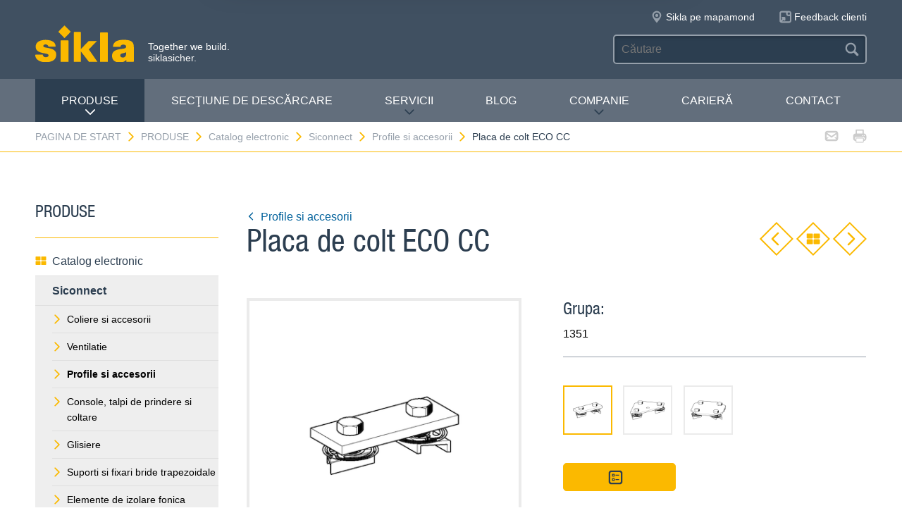

--- FILE ---
content_type: text/html; charset=utf-8
request_url: https://www.sikla.ro/pagina-de-start-134387/produse-134413/catalog-electronic-134389/siconnect-84178/profile-si-accesorii-84180/placa-de-colt-eco-cc-382432
body_size: 8040
content:
<!DOCTYPE html>
<!--[if IE 9 ]><html class="ie9" lang="de"> <![endif]-->
<!--[if !(IE)]><!--><html lang="de"> <!--<![endif]-->
<head>
  <title>Placa de colt ECO CC | Sikla</title>  <!-- Meta -->
  <meta charset="utf-8">
  <meta http-equiv="X-UA-Compatible" content="IE=Edge">
  <meta name="viewport" content="width=device-width, initial-scale=1, user-scalable=no">
  <!-- Styles -->
  <link rel="stylesheet" href="/fast/599/style.css">
  <link rel="shortcut icon" href="/fast/599/favicon.ico">

  <!-- Slider -->
  <link rel="stylesheet" href="/fast/599/swiper.css">

    <link rel="stylesheet" href="/fast/599/awesomplete_sikla.css">

  <script>
    // Picture element HTML5 shiv
    document.createElement( "picture" );
  </script>
  <script src="/fast/599/picturefill.min.js" async></script>
  <!-- Matomo -->
  <script>
    var _paq = window._paq = window._paq || [];
    /* tracker methods like "setCustomDimension" should be called before "trackPageView" */
    _paq.push(['trackPageView']);
    _paq.push(['enableLinkTracking']);
    (function() {
      var u="//matomo.sikla.com/";
      _paq.push(['setTrackerUrl', u+'matomo.php']);
      _paq.push(['setSiteId', '37']);
      var d=document, g=d.createElement('script'), s=d.getElementsByTagName('script')[0];
      g.async=true; g.src=u+'matomo.js'; s.parentNode.insertBefore(g,s);
    })();
  </script>
  <!-- End Matomo Code -->
  
  <!-- Matomo Tag Manager -->
  <script>
    var _mtm = window._mtm = window._mtm || [];
    _mtm.push({'mtm.startTime': (new Date().getTime()), 'event': 'mtm.Start'});
    (function() {
      var d=document, g=d.createElement('script'), s=d.getElementsByTagName('script')[0];
      g.async=true; g.src='https://matomo.sikla.com/js/container_S0oxfmuP.js'; s.parentNode.insertBefore(g,s);
    })();
  </script>
  <!-- End Matomo Tag Manager -->

  <script src="/fast/599/awesomplete_sikla.js"></script>
</head><body>
    <!-- Start Mobile Navigation -->
<div class="nav-overlay">
  <header class="nav-overlay__header">
        <i class="icon icon--cross--yellow js-nav-toggle"></i>
  </header>
  <nav>
    <ul class="nav-overlay__main bx-top-xs">
      <li class="nav-overlay__main__item"><a class="nav-overlay__link link--alt link--block" href="/pagina-de-start-134387">PAGINA DE START</a></li>
                  <li class="nav-overlay__main__item">
              <a class="nav-overlay__link link--alt link--block js-drop" href="/pagina-de-start-134387/produse-134413"><i class="nav-overlay__link__icon icon icon--arrow--dark"></i>PRODUSE</a>
              <ul class="nav-overlay__sub">
                <li class="nav-overlay__sub__item">
                  <a class="nav-overlay__link link--alt link--block js-drop" href="/pagina-de-start-134387/produse-134413/catalog-electronic-134389"><i class="nav-overlay__link__icon icon icon--arrow--dark"></i><i class="icon icon--overview"></i>Catalog electronic</a>
                  <div class="nav-overlay__lowest">
                    <div class="grid grid--gutter">
                                          <div class="column column--1-2-l">
                        <a class="catalog-link catalog-link--light" href="/pagina-de-start-134387/produse-134413/catalog-electronic-134389/siconnect-84178">
                          <img src="/fast/602/siconnect.jpg" alt="" class="catalog-link__img">
                          <div class="catalog-link__content">
                            <div class="catalog-link__title">Siconnect</div>
                            <small class="catalog-link__desc">Un sortiment amplu de produse pentru constructia de cladiri</small>
                          </div>
                        </a>
                      </div>
                                          <div class="column column--1-2-l">
                        <a class="catalog-link catalog-link--light" href="/pagina-de-start-134387/produse-134413/catalog-electronic-134389/simetrix-390842">
                          <img src="/fast/602/simetrix_01_250x250.jpg" alt="" class="catalog-link__img">
                          <div class="catalog-link__content">
                            <div class="catalog-link__title">siMetrix</div>
                            <small class="catalog-link__desc">Sistem modular tridimensional </small>
                          </div>
                        </a>
                      </div>
                                          <div class="column column--1-2-l">
                        <a class="catalog-link catalog-link--light" href="/pagina-de-start-134387/produse-134413/catalog-electronic-134389/simotec-121179">
                          <img src="/fast/602/simotec.jpg" alt="" class="catalog-link__img">
                          <div class="catalog-link__content">
                            <div class="catalog-link__title">Simotec</div>
                            <small class="catalog-link__desc">Sistemul modular flexibil pentru instalatii industriale</small>
                          </div>
                        </a>
                      </div>
                                        </div>
                    <div class="grid grid--gutter bx-top-xs">
                    
<div class="column column--1-2-s">
<a href="/pagina-de-start-134387/produse-134413/catalog-electronic-134389/produse-a-z-134414" class="link link--pill"><i class="icon icon--list"></i>Produse A-Z</a>
</div>
<div class="column column--1-2-s">
<a href="/pagina-de-start-134387/produse-134413/catalog-electronic-134389/noi-produse-134406" class="link link--pill"><i class="icon icon--star"></i>Noi Produse</a>
</div>                      <div class="column column--1-2-s">
                        <a href="/pagina-de-start-134387/produse-134413/catalog-electronic-134389" class="link link--pill"><i class="icon icon--overview"></i>Catalog electronic ansamblu</a>
                      </div>
                    </div>
                  </div>
                </li>
                
<li class="nav-overlay__sub__item">
<a class="nav-overlay__link link--alt link--block js-drop" href="/pagina-de-start-134387/produse-134413/domenii-de-activitate-134395"><i class="nav-overlay__link__icon icon icon--arrow--dark"></i><i class="icon icon--apps"></i>Domenii de activitate</a>
<div class="nav-overlay__lowest">
<div class="grid grid--gutter">
<div class="column column--1-2-s">
<a href="/pagina-de-start-134387/produse-134413/domenii-de-activitate-134395/echipamente-tehnice-pentru-cldiri-134429" class="link link--pill">Echipamente tehnice pentru clădiri</a>
</div>
<div class="column column--1-2-s">
<a href="/pagina-de-start-134387/produse-134413/domenii-de-activitate-134395/construcii-industriale-i-de-instalaii-134397" class="link link--pill">Construcţii industriale şi de instalaţii</a>
</div>
<div class="column column--1-2-s">
<a href="/pagina-de-start-134387/produse-134413/domenii-de-activitate-134395/drenaj-acoperis-drept-134392" class="link link--pill">Drenaj acoperis drept</a>
</div>
<div class="column column--1-2-s">
<a href="/pagina-de-start-134387/produse-134413/domenii-de-activitate-134395" class="link link--pill"><i class="icon icon--apps"></i>Domenii de activitate ansamblu</a>
</div>
</div>
</div>
</li>
<li class="nav-overlay__sub__item">
<a class="nav-overlay__link link--alt link--block" href="/pagina-de-start-134387/produse-134413/siframo-one-screw-technology-380357"><i class="icon icon--cup--yellow"></i>siFramo One-Screw Technology</a>
</li>
<li class="nav-overlay__sub__item">
<a class="nav-overlay__link link--alt link--block" href="/pagina-de-start-134387/produse-134413/siguran-certificat-134394"><i class="icon icon--lock"></i>Siguranţă certificată</a>
</li>              </ul>
            </li>    
          
<li class="nav-overlay__main__item">
<a class="nav-overlay__link link--alt link--block" href="/pagina-de-start-134387/seciune-de-descrcare-134388">SECŢIUNE DE DESCĂRCARE</a>
</li>
<li class="nav-overlay__main__item">
<a class="nav-overlay__link link--alt link--block js-drop" href="/pagina-de-start-134387/servicii-134400"><i class="nav-overlay__link__icon icon icon--arrow--dark"></i>SERVICII</a>
<ul class="nav-overlay__sub">
<li class="nav-overlay__sub__item"><a class="nav-overlay__link link--alt link--block" href="/pagina-de-start-134387/servicii-134400/vedere-de-ansamblu-a-serviciilor-134401">Vedere de ansamblu a serviciilor</a></li>
<li class="nav-overlay__sub__item"><a class="nav-overlay__link link--alt link--block" href="/pagina-de-start-134387/servicii-134400/serviciu-de-proiectare-134411">Serviciu de proiectare</a></li>
<li class="nav-overlay__sub__item"><a class="nav-overlay__link link--alt link--block" href="/pagina-de-start-134387/servicii-134400/servicii-de-prefabricare-134433">Servicii de prefabricare</a></li>
<li class="nav-overlay__sub__item"><a class="nav-overlay__link link--alt link--block" href="/pagina-de-start-134387/servicii-134400/consiliere-de-proiect-134416">Consiliere de proiect</a></li>
<li class="nav-overlay__sub__item"><a class="nav-overlay__link link--alt link--block" href="/pagina-de-start-134387/servicii-134400/training-produse-134415">Training produse</a></li>
<li class="nav-overlay__sub__item"><a class="nav-overlay__link link--alt link--block" href="/pagina-de-start-134387/servicii-134400/instrumente-software-393259">Instrumente software</a></li>
</ul>
</li>
<li class="nav-overlay__main__item">
<a class="nav-overlay__link link--alt link--block" href="https://blog.sikla.ro/">Blog</a>
</li>
<li class="nav-overlay__main__item">
<a class="nav-overlay__link link--alt link--block js-drop" href="/pagina-de-start-134387/companie-134432"><i class="nav-overlay__link__icon icon icon--arrow--dark"></i>COMPANIE</a>
<ul class="nav-overlay__sub">
<li class="nav-overlay__sub__item"><a class="nav-overlay__link link--alt link--block" href="/pagina-de-start-134387/companie-134432/despre-noi-387841">Despre noi</a></li>
<li class="nav-overlay__sub__item"><a class="nav-overlay__link link--alt link--block" href="/pagina-de-start-134387/companie-134432/sikla-naional-134421">Sikla naţional</a></li>
<li class="nav-overlay__sub__item"><a class="nav-overlay__link link--alt link--block" href="/pagina-de-start-134387/companie-134432/sikla-internaional-134420">Sikla internaţional</a></li>
<li class="nav-overlay__sub__item"><a class="nav-overlay__link link--alt link--block" href="/pagina-de-start-134387/companie-134432/inovaii-387943">Inovaţii</a></li>
<li class="nav-overlay__sub__item"><a class="nav-overlay__link link--alt link--block" href="/pagina-de-start-134387/companie-134432/managementul-calitii-134417">Managementul calităţii</a></li>
<li class="nav-overlay__sub__item"><a class="nav-overlay__link link--alt link--block" href="/pagina-de-start-134387/companie-134432/news-134407">News</a></li>
</ul>
</li>
<li class="nav-overlay__main__item">
<a class="nav-overlay__link link--alt link--block" href="https://www.sikla.career/en/">CARIERĂ</a>
</li>
<li class="nav-overlay__main__item">
<a class="nav-overlay__link link--alt link--block" href="/pagina-de-start-134387/contact-134399">CONTACT</a>
</li>    </ul>
    <ul class="nav-overlay__meta">
      
<li><a class="link--alt link--block" href="/pagina-de-start-134387/sitemap-134424">Sitemap</a></li>
<li><a class="link--alt link--block" href="/pagina-de-start-134387/protecia-datelor-134386">Protecţia datelor</a></li>
<li><a class="link--alt link--block" href="/pagina-de-start-134387/caseta-redacional-134396">CASETA REDACŢIONALĂ</a></li>    </ul>
  </nav>
</div>
<!-- End Mobile Navigation -->  <div class="page">
    <!-- Start Header -->
    <header class="header">
      <section class="header__widgets">
  <div class="ob-box-wide ob-box-center ob-box-padded ob-rel-1010">
    <section class="header__widgets__section">
  <div class="header__widgets__group">
    <div class="nav-toggle-widget header__widget js-nav-toggle"><i class="header__widget__icon icon icon--burger"></i></div>
  </div>
  <a class="header__logo header__widget" href="/pagina-de-start-134387"><img src="/fast/599/logo.svg" alt=""></a>
  <div class="header__widget">
    <div class="slogan">Together we build. <br/>siklasicher.</div>
  </div>
  </section>
    <section class="header__widgets__section header__widgets__section--right">
      <div class="header__widgets__group">
                <nav class="nav-meta header__widget mq-hide-xxxl">
                  </nav>
                  <a class="header__widget" href="/pagina-de-start-134387/companie-134432/sikla-internaional-134420">
            <i class="header__widget__icon icon icon--location--grey"></i>
            <span class="header__widget__text mq-hide-xxxl">Sikla pe mapamond</span>
          </a>
                    <a class="header__widget" href="https://de.surveymonkey.com/r/SiklaRomania" target="_blank">
              <i class="header__widget__icon icon icon--service-portal"></i>
              <span class="header__widget__text mq-hide-xxxl">Feedback clienti</span>
          </a>
                        </div>
      <div class="header__widgets__group">
        <form action="/pagina-de-start-134387/rezultat-cutare-134428" class="search-form header__widget">
          <div class="field--dark">
            <input id="headerwidget-search" type="search" name="suche" placeholder="Căutare">
            <button class="field__icon icon icon--search"></button>
          </div>
        </form>
            </div>
    </section>
  </div>
</section>      <nav class="nav-desktop">
  <div class="ob-box-wide ob-box-center ob-box-padded">
    <ul class="nav-desktop__list">
                <li class="nav-desktop__item">
            <a class="nav-desktop__title is-active tx-upper js-drop" href="/pagina-de-start-134387/produse-134413">
              PRODUSE<i class="icon icon--arrow--dark"></i>
            </a>
            <div class="megamenu nav-desktop__dropdown">
                <div class="ob-clear">
                    <div class="megamenu__pane megamenu__pane--main box">
                        <a class="megamenu__title link--alt" href="/pagina-de-start-134387/produse-134413/catalog-electronic-134389"><i class="icon icon--mar-r icon--overview"></i>Catalog electronic</a>
                                                  <a class="catalog-link catalog-link--dark bx-bot-xs" href="/pagina-de-start-134387/produse-134413/catalog-electronic-134389/siconnect-84178">
                            <img src="/fast/602/siconnect.jpg" alt="" class="catalog-link__img">
                            <div class="catalog-link__content">
                              <span class="catalog-link__title">Siconnect</span>
                              <small class="catalog-link__desc">Un sortiment amplu de produse pentru constructia de cladiri</small>
                            </div>
                          </a>
                                                  <a class="catalog-link catalog-link--dark bx-bot-xs" href="/pagina-de-start-134387/produse-134413/catalog-electronic-134389/simetrix-390842">
                            <img src="/fast/602/simetrix_01_250x250.jpg" alt="" class="catalog-link__img">
                            <div class="catalog-link__content">
                              <span class="catalog-link__title">siMetrix</span>
                              <small class="catalog-link__desc">Sistem modular tridimensional </small>
                            </div>
                          </a>
                                                  <a class="catalog-link catalog-link--dark bx-bot-xs" href="/pagina-de-start-134387/produse-134413/catalog-electronic-134389/simotec-121179">
                            <img src="/fast/602/simotec.jpg" alt="" class="catalog-link__img">
                            <div class="catalog-link__content">
                              <span class="catalog-link__title">Simotec</span>
                              <small class="catalog-link__desc">Sistemul modular flexibil pentru instalatii industriale</small>
                            </div>
                          </a>
                                            </div>
                    <div class="megamenu__pane megamenu__pane--sub box">
                      
<a class="megamenu__title link--alt" href="/pagina-de-start-134387/produse-134413/domenii-de-activitate-134395"><i class="icon icon--mar-r icon--apps"></i>Domenii de activitate</a>
<div class="megamenu__list">
<a class="link link--alt" href="/pagina-de-start-134387/produse-134413/domenii-de-activitate-134395/echipamente-tehnice-pentru-cldiri-134429">Echipamente tehnice pentru clădiri</a>
<a class="link link--alt" href="/pagina-de-start-134387/produse-134413/domenii-de-activitate-134395/construcii-industriale-i-de-instalaii-134397">Construcţii industriale şi de instalaţii</a>
<a class="link link--alt" href="/pagina-de-start-134387/produse-134413/domenii-de-activitate-134395/drenaj-acoperis-drept-134392">Drenaj acoperis drept</a>
</div>
<a class="megamenu__title link--alt" href="/pagina-de-start-134387/produse-134413/siframo-one-screw-technology-380357"><i class="icon icon--mar-r icon--cup--yellow"></i>siFramo One-Screw Technology</a>
<a class="megamenu__title link--alt" href="/pagina-de-start-134387/produse-134413/siguran-certificat-134394"><i class="icon icon--mar-r icon--lock"></i>Siguranţă certificată</a>                    </div>
                </div>
                <div class="megamenu__bar">
                    <a class="megamenu__close" href="#">Închideţi<i class="icon icon--cross"></i></a>
                    
<a href="/pagina-de-start-134387/produse-134413/catalog-electronic-134389/produse-a-z-134414"><i class="icon icon--list"></i>Produse A-Z</a>
<a href="/pagina-de-start-134387/produse-134413/catalog-electronic-134389/noi-produse-134406"><i class="icon icon--star"></i>Noi Produse</a>                    <a href="/pagina-de-start-134387/produse-134413/catalog-electronic-134389"><i class="icon icon--overview"></i>Catalog electronic ansamblu</a>
                </div>
            </div>

          </li>
          <li class="nav-desktop__item"><a class="nav-desktop__title tx-upper" href="/pagina-de-start-134387/seciune-de-descrcare-134388">SECŢIUNE DE DESCĂRCARE</a></li><li class="nav-desktop__item dropmenu__box"><a class="nav-desktop__title tx-upper js-drop" href="/pagina-de-start-134387/servicii-134400">SERVICII<i class="icon icon--arrow--dark"></i></a>
<div class="dropmenu nav-desktop__dropdown">
<a class="link link--alt" href="/pagina-de-start-134387/servicii-134400/vedere-de-ansamblu-a-serviciilor-134401">Vedere de ansamblu a serviciilor</a>
<a class="link link--alt" href="/pagina-de-start-134387/servicii-134400/serviciu-de-proiectare-134411">Serviciu de proiectare</a>
<a class="link link--alt" href="/pagina-de-start-134387/servicii-134400/servicii-de-prefabricare-134433">Servicii de prefabricare</a>
<a class="link link--alt" href="/pagina-de-start-134387/servicii-134400/consiliere-de-proiect-134416">Consiliere de proiect</a>
<a class="link link--alt" href="/pagina-de-start-134387/servicii-134400/training-produse-134415">Training produse</a>
<a class="link link--alt" href="/pagina-de-start-134387/servicii-134400/instrumente-software-393259">Instrumente software</a></div></li><li class="nav-desktop__item"><a class="nav-desktop__title tx-upper" href="https://blog.sikla.ro/">Blog</a></li><li class="nav-desktop__item dropmenu__box"><a class="nav-desktop__title tx-upper js-drop" href="/pagina-de-start-134387/companie-134432">COMPANIE<i class="icon icon--arrow--dark"></i></a>
<div class="dropmenu nav-desktop__dropdown">
<a class="link link--alt" href="/pagina-de-start-134387/companie-134432/despre-noi-387841">Despre noi</a>
<a class="link link--alt" href="/pagina-de-start-134387/companie-134432/sikla-naional-134421">Sikla naţional</a>
<a class="link link--alt" href="/pagina-de-start-134387/companie-134432/sikla-internaional-134420">Sikla internaţional</a>
<a class="link link--alt" href="/pagina-de-start-134387/companie-134432/inovaii-387943">Inovaţii</a>
<a class="link link--alt" href="/pagina-de-start-134387/companie-134432/managementul-calitii-134417">Managementul calităţii</a>
<a class="link link--alt" href="/pagina-de-start-134387/companie-134432/news-134407">News</a></div></li><li class="nav-desktop__item"><a class="nav-desktop__title tx-upper" href="https://www.sikla.career/en/">CARIERĂ</a></li><li class="nav-desktop__item"><a class="nav-desktop__title tx-upper" href="/pagina-de-start-134387/contact-134399">CONTACT</a></li>    </ul>
  </div>
</nav>                </header>
    <!-- End header -->
    <section class="header__meta mq-hide-xxxl">
  <div class="ob-box-wide ob-box-center ob-box-padded">
    <div class="page-actions">
            <a href="mailto:?subject=www.sikla.ro%20-%20Catalog%20electronic&amp;body=%3Ca%20href%3D%22http%3A%2F%2Fwww.sikla.ro%2Fpagina-de-start-134387%2Fproduse-134413%2Fcatalog-electronic-134389%22%3Ewww.sikla.ro%20-%20Catalog%20electronic%3C%2Fa%3E%0A%0Ahttp%3A%2F%2Fwww.sikla.ro%2Fpagina-de-start-134387%2Fproduse-134413%2Fcatalog-electronic-134389"><i class="icon icon--mail--grey"></i></a>
      <a href="javascript:window.print()"><i class="icon icon--printer--grey"></i></a>
    </div><nav class="breadcrumb">
<a href="/pagina-de-start-134387">PAGINA DE START<i class="icon icon--arrow--yellow"></i></a>
<a href="/pagina-de-start-134387/produse-134413/catalog-electronic-134389">PRODUSE<i class="icon icon--arrow--yellow"></i></a>
<a href="/pagina-de-start-134387/produse-134413/catalog-electronic-134389">Catalog electronic<i class="icon icon--arrow--yellow"></i></a>
<a href="/pagina-de-start-134387/produse-134413/catalog-electronic-134389/siconnect-84178">Siconnect<i class="icon icon--arrow--yellow"></i></a>
<a href="/pagina-de-start-134387/produse-134413/catalog-electronic-134389/siconnect-84178/profile-si-accesorii-84180">Profile si accesorii<i class="icon icon--arrow--yellow"></i></a>
<a href="/pagina-de-start-134387/produse-134413/catalog-electronic-134389/siconnect-84178/profile-si-accesorii-84180/placa-de-colt-eco-cc-382432">Placa de colt ECO CC</a></nav>  </div>
</section>  <section class="block block--blank block--padded">
    <div class="ob-box-wide ob-box-center ob-box-padded">
      <aside class="sidebar ob-container">
  <h5 class="accordion__toggle boxes__title--dark box--pad-s mq-show-xxl js-drop">
    PRODUSE<i class="icon icon--arrow--yellow"></i>
  </h5>
  <div class="sidebar__widget is-active ob-container mq-hide-xxl">
    <h5 class="sidebar__title">PRODUSE</h5>
    <ul class="sidebar__list">
              <li>
          <a class="link link--alt link--block" href="/pagina-de-start-134387/produse-134413/catalog-electronic-134389">
            <i class="icon icon--overview"></i>Catalog electronic          </a>
        </li>
        <li><a class="link link--alt link--block box--fill" href="/pagina-de-start-134387/produse-134413/catalog-electronic-134389/siconnect-84178"><strong>Siconnect</strong></a><li class="box--fill"><ul class="link--items"><li><a class="link--block" href="/pagina-de-start-134387/produse-134413/catalog-electronic-134389/siconnect-84178/coliere-si-accesorii-84325"><i class="icon icon--arrow--yellow"></i>Coliere si accesorii</a></li><li><a class="link--block" href="/pagina-de-start-134387/produse-134413/catalog-electronic-134389/siconnect-84178/ventilatie-84326"><i class="icon icon--arrow--yellow"></i>Ventilatie</a></li><li><a class="link--block" href="/pagina-de-start-134387/produse-134413/catalog-electronic-134389/siconnect-84178/profile-si-accesorii-84180"><i class="icon icon--arrow--yellow"></i><strong>Profile si accesorii</strong></a></li><li><a class="link--block" href="/pagina-de-start-134387/produse-134413/catalog-electronic-134389/siconnect-84178/console-talpi-de-prindere-si-coltare-84181"><i class="icon icon--arrow--yellow"></i>Console, talpi de prindere si coltare</a></li><li><a class="link--block" href="/pagina-de-start-134387/produse-134413/catalog-electronic-134389/siconnect-84178/glisiere-84328"><i class="icon icon--arrow--yellow"></i>Glisiere</a></li><li><a class="link--block" href="/pagina-de-start-134387/produse-134413/catalog-electronic-134389/siconnect-84178/suporti-si-fixari-bride-trapezoidale-84329"><i class="icon icon--arrow--yellow"></i>Suporti si fixari bride trapezoidale</a></li><li><a class="link--block" href="/pagina-de-start-134387/produse-134413/catalog-electronic-134389/siconnect-84178/elemente-de-izolare-fonica-84330"><i class="icon icon--arrow--yellow"></i>Elemente de izolare fonica</a></li><li><a class="link--block" href="/pagina-de-start-134387/produse-134413/catalog-electronic-134389/siconnect-84178/suruburi-ancore-si-accesorii-84331"><i class="icon icon--arrow--yellow"></i>Suruburi, ancore si accesorii</a></li><li><a class="link--block" href="/pagina-de-start-134387/produse-134413/catalog-electronic-134389/siconnect-84178/puncte-fixe-84332"><i class="icon icon--arrow--yellow"></i>Puncte fixe</a></li><li><a class="link--block" href="/pagina-de-start-134387/produse-134413/catalog-electronic-134389/siconnect-84178/sistemul-de-profile-cc-27-84179"><i class="icon icon--arrow--yellow"></i>Sistemul de profile CC 27</a></li><li><a class="link--block" href="/pagina-de-start-134387/produse-134413/catalog-electronic-134389/siconnect-84178/etichete-120742"><i class="icon icon--arrow--yellow"></i>Etichete</a></li><li><a class="link--block" href="/pagina-de-start-134387/produse-134413/catalog-electronic-134389/siconnect-84178/otel-inoxidabil--120745"><i class="icon icon--arrow--yellow"></i>Otel inoxidabil </a></li><li><a class="link--block" href="/pagina-de-start-134387/produse-134413/catalog-electronic-134389/siconnect-84178/high-corrosion-protection-120438"><i class="icon icon--arrow--yellow"></i>High Corrosion Protection</a></li><li><a class="link--block" href="/pagina-de-start-134387/produse-134413/catalog-electronic-134389/siconnect-84178/sistem-de-asamblare-simetrix-46-390801"><i class="icon icon--arrow--yellow"></i>Sistem de asamblare siMetrix 46</a></li></ul></li></li><li><a class="link link--alt link--block box--fill" href="/pagina-de-start-134387/produse-134413/catalog-electronic-134389/simetrix-390842">siMetrix</a></li><li><a class="link link--alt link--block box--fill" href="/pagina-de-start-134387/produse-134413/catalog-electronic-134389/simotec-121179">Simotec</a></li><li><a class="link link--alt link--block" href="/pagina-de-start-134387/produse-134413/catalog-electronic-134389/produse-a-z-134414"><i class="icon icon--list"></i>Produse A-Z</a></li><li><a class="link link--alt link--block" href="/pagina-de-start-134387/produse-134413/catalog-electronic-134389/noi-produse-134406"><i class="icon icon--star"></i>Noi Produse</a></li>        </ul>
        <h5 class="sidebar__title">Mai multe informaţii</h5>
        <ul class="sidebar__list">
              <li><a class="link link--alt link--block" href="/pagina-de-start-134387/produse-134413/domenii-de-activitate-134395"><i class="icon icon--apps"></i>Domenii de activitate</a></li><li><a class="link link--alt link--block" href="/pagina-de-start-134387/produse-134413/siframo-one-screw-technology-380357"><i class="icon icon--cup--yellow"></i>siFramo One-Screw Technology</a></li><li><a class="link link--alt link--block" href="/pagina-de-start-134387/produse-134413/siguran-certificat-134394"><i class="icon icon--lock"></i>Siguranţă certificată</a></li>    </ul>
  </div>
</aside>
      <article class="content ob-container">
        
<div class="title ob-clear">
  <div class="title__text">
    <a class="link" href="/pagina-de-start-134387/produse-134413/catalog-electronic-134389/siconnect-84178/profile-si-accesorii-84180">
      <i class="icon icon--rotate180 icon--mar-r icon--arrow--blue"></i>Profile si accesorii    </a>
    <h2 class="bx-top-0">Placa de colt ECO CC</h2>
  </div>
      <p class="title__obj bx-bot-0 hide-in-print">
      <a class="btn--diamond" href="/pagina-de-start-134387/produse-134413/catalog-electronic-134389/siconnect-84178/profile-si-accesorii-84180/piesa-imbinare-grila-ir-ra-382440"><i class="icon icon--rotate180 icon--arrow--yellow"></i></a>
      <a class="btn--diamond" href="/pagina-de-start-134387/produse-134413/catalog-electronic-134389/siconnect-84178/profile-si-accesorii-84180"><i class="icon icon--overview"></i></a>
      <a class="btn--diamond" href="/pagina-de-start-134387/produse-134413/catalog-electronic-134389/siconnect-84178/profile-si-accesorii-84180/placa-filetanta-nt-cc-41-84457"><i class="icon icon--arrow--yellow"></i></a>
    </p>
    </div>
<div class="carousel grid grid--gutter">
  <div class="column column--1-2-m ob-container">
    <div class="carousel__items">
              <figure class="carousel__item js-carousel-item is-active">
                    <img class="item" src="/sixcms/media.php/443/thumbnails/1351_pressix_cc_eckpl_1.tif.45710.png" alt="">
                      <figcaption class="carousel__caption">Typ 1</figcaption>
                    </figure>
                <figure class="carousel__item js-carousel-item">
                    <img class="item" src="/sixcms/media.php/443/thumbnails/1351_pressix_cc_eckpl_2.tif.45709.png" alt="">
                      <figcaption class="carousel__caption">Typ 2</figcaption>
                    </figure>
                <figure class="carousel__item js-carousel-item">
                    <img class="item" src="/sixcms/media.php/443/thumbnails/1351_pressix_cc_eckpl_3.tif.45711.png" alt="">
                      <figcaption class="carousel__caption">Typ 3</figcaption>
                    </figure>
            </div>
          <div class="carousel__bullets">
        <div class="carousel__bullet js-carousel-toggle is-active"></div><div class="carousel__bullet js-carousel-toggle"></div><div class="carousel__bullet js-carousel-toggle"></div>      </div>
        </div>
  <div class="column column--1-2-m ob-container">
        <h5 class="bx-bot-xs">Grupa:</h5><p class="bx-top-xs">1351</p><hr class='bx-top-xs'>          <div class="carousel__thumbs mq-hide-l">
        <div class="grid grid--gutter">
          <div class="column column--1-5-s js-carousel-thumb is-active"><img class="carousel__thumb" src="/sixcms/media.php/443/thumbnails/1351_pressix_cc_eckpl_1.tif.45710.png" alt=""></div><div class="column column--1-5-s js-carousel-thumb"><img class="carousel__thumb" src="/sixcms/media.php/443/thumbnails/1351_pressix_cc_eckpl_2.tif.45709.png" alt=""></div><div class="column column--1-5-s js-carousel-thumb"><img class="carousel__thumb" src="/sixcms/media.php/443/thumbnails/1351_pressix_cc_eckpl_3.tif.45711.png" alt=""></div>        </div>
      </div>
          <p>
      <a class="btn btn--primary btn--small"
         href="/x/pagina-de-start-134387/produse-134413/catalog-electronic-134389/siconnect-84178/profile-si-accesorii-84180/placa-de-colt-eco-cc-382432?template=ec_pdf&kapitelId=84180&katalogId=84178"
         target="_blank"
         ><i class="icon icon--box-list"></i></a>
          </p>
  </div>
  </div>
<div class="legacyCss">
    
    <h2>Domeniu de utilizare</h2><p>Element de conectare complet, în special pentru construcțiile de cadre realizate din șine de montaj. Tehnologie de conectare optimizată pentru nodurile de colț ale sistemului MS 41.</p><ul>
<li> Se blochează automat atunci când componenta este poziționată și își fixează în același timp propria greutate. </li>
<li> Asigurați o conexiune pozitivă și non-pozitivă. Complet preasamblat cu piuliță CC dințată și șurub de prindere M10. Rigiditate ridicată. </li>
</ul>            <h2>Date tehnice</h2><div class="table-wrap" style="margin:0;padding-bottom:1px;"><table class="transtab"><tr valign="top"><td> Sarcina nominală:<br />
</td><td> F<sub>zug</sub> = 2,0 kN / Knoten<br />
</td></tr><tr valign="top"><td nowrap="nowrap"> Moment de strangere:<br />
</td><td> 40 Nm<br />
</td></tr><tr valign="top"><td nowrap="nowrap"> Material:<br />
</td><td> Otel, galvanizat<br />
</td></tr></table></div>  
        
  
      <div class="bestellform">
      <form action="/pagina-de-start-134387/produse-134413/catalog-electronic-134389/siconnect-84178/profile-si-accesorii-84180/placa-de-colt-eco-cc-382432" method="post" name="artikelliste">
        <input name="action" type="hidden" value="add" />
        <input name="vorherige_seite" type="hidden" value="1111111" />
        <div class="table-wrap">
          <table class="bestelltab">
            <tr>
              <th class="left">Tip</th><th class="center">G<br />
[kg]</th><th class="center">Amb. <br />
[Buc]</th>              <th class="right">Art.Nr.</th>
                          </tr>
            <tr class="alt"><td class="left">CC-1</td><td class="center">0,31</td><td class="center">20</td>                <td class="right"><b>181190</b></td>
                </tr><tr><td class="left">CC-2</td><td class="center">0,46</td><td class="center">10</td>                <td class="right"><b>181199</b></td>
                </tr><tr class="alt"><td class="left">CC-3</td><td class="center">0,67</td><td class="center">10</td>                <td class="right"><b>181208</b></td>
                </tr>
          </table>
        </div>      </form>
    </div>
    </div>
<script>
  var _mtm = _mtm || [];
  _mtm.push({
    'page_type': 'Produktdetailseite',
    'event': 'productView',
    'ecommerce': {
      'productView': {
        'productName': 'Placa de colt ECO CC',
        'productCategory': ['Siconnect', 'Profile si accesorii']
      }
    }
  });
</script>
      </article>
    </div>
  </section>
  <section class="cta-links grid" style="margin-top: 50px">    <a class="cta-link column column--1-2-s column--1-4-xl" href="/pagina-de-start-134387/produse-134413/catalog-electronic-134389/indicaii-tehnice-134430">
      <i class="icon icon--document--dark"></i>
      <div>Indicaţii tehnice</div>
    </a>    <a class="cta-link column column--1-2-s column--1-4-xl" href="/pagina-de-start-134387/produse-134413/catalog-electronic-134389/marcajul-de-calitate-ral-134418">
      <i class="icon icon--badge--dark"></i>
      <div>Marcajul de calitate RAL</div>
    </a>    <a class="cta-link column column--1-2-s column--1-4-xl" href="/pagina-de-start-134387/produse-134413/catalog-electronic-134389/tehnic-de-montaj-134404">
      <i class="icon icon--tool--dark"></i>
      <div>Tehnic de montaj</div>
    </a>    <a class="cta-link column column--1-2-s column--1-4-xl" href="/pagina-de-start-134387/produse-134413/catalog-electronic-134389/conditii-134383">
      <i class="icon icon--text--dark"></i>
      <div>Conditii</div>
    </a></section>  <div class="popup">
  <header class="popup__header">
    <i class="popup__icon icon mq-hide-m"></i>
    <div class="popup__close link--alt ob-flt-r js-popup-close">
      <i class="icon icon--cross-fat"></i>
      <span class="popup__close__text mq-hide-m">Închideţi</span>
    </div>
    <h4 class="popup__title bx-top-0 bx-bot-0"></h4>
  </header>
  <section class="popup__content ob-container"></section>
</div>    <footer class="footer">
    <img class="block__bg block__bg--top mq-hide-m" src="/fast/599/diamonds-center.svg" alt="">
    <div class="ob-box-wide ob-box-center ob-box-padded ob-rel">
      <div class="footer__top"><i class="icon icon--arrow--dark"></i></div>
      <a class="footer__logo mq-hide-m" href="/pagina-de-start-134387"><img src="/fast/599/logo.svg" alt=""></a>

      <div class="grid grid--gutter">
        <div class="column column--1-2-xl">
          <div class="footer__widget__title mq-show-m js-drop"><i class="icon icon--arrow--white"></i>Contakt</div>
          <div class="footer__widget__group grid grid--gutter mq-hide-m">
            <div class="footer__widget column column--1-2-s box">
              <p>Sikla S.R.L.<br />Strada Mehadia Nr. 43<br />Sector 6<br />RO-060543 Bucuresti</p>            </div>
            <div class="footer__widget column column--1-2-s box">
              <ul class="list list--icons">
<li><i class="icon icon--phone"> </i>(021) 796 95 01<span></span></li>
<li></li>
<li><i class="icon icon--letter--yellow"> </i><a href="mailto:office.ro@sikla.com" class="link--bright">office.ro@sikla.com</a></li>
</ul>            </div>
          </div>
        </div>
        <div class="column column--1-2-xl">
                  <div class="footer__widget__group grid grid--gutter mq-hide-m">
                          <div class="footer__widget column column--1-2-s box mq-hide-m">
                <h5 class="tx-light">Ce putem face pentru Dumneavoastră?</h5>
                <p>Luaţi legătura cu noi - suntem aici pentru dvs!</p>
                <p><a href="/pagina-de-start-134387/contact-134399" class="btn btn--primary btn--small btn--block">Contactaţi-ne acum</a></p>
              </div>
                        </div>
        </div>
        <div class="footer__widget column box">
          <p>Vizitaţi site-ul nostru internaţional<br /><a href="http://www.sikla.com" class="link--bright">SIKLA INTERNATIONAL</a></p>        </div>
      </div>

      <hr>
      <nav class="nav-social">
        <div><a href="https://www.linkedin.com/company/sikla-romania/" target="_blank"><i class="icon icon--linkedin"> </i>­</a></div>      </nav>
      <nav class="nav-meta">
        <a href="/pagina-de-start-134387">PAGINA DE START</a> <a href="/pagina-de-start-134387/produse-134413/catalog-electronic-134389/conditii-134383">Conditii</a> <a href="/pagina-de-start-134387/sitemap-134424">Sitemap</a> <a href="/pagina-de-start-134387/protecia-datelor-134386">Protecţia datelor</a> <a href="/pagina-de-start-134387/caseta-redacional-134396">CASETA REDACŢIONALĂ</a>        <a href="#" onclick="UC_UI.showSecondLayer();"></a>
      </nav>
    </div>
  </footer>
</div>

<script src="/fast/599/dom.min.js"></script>
<script src="/fast/599/modernizr.min.js"></script>
<script src="/fast/599/mobile-nav.min.js"></script>
<script src="/fast/599/drop-toggle.min.js"></script>
<script src="/fast/599/top.min.js"></script>
<script src="/fast/599/tabs.min.js"></script>
<script>
  DOM('.js-tabs').tabs();
</script>
<script src="/fast/599/filter.js"></script>
<script>
  DOM('.js-filter').filter();
</script>
<script src="/fast/599/popup.js"></script>
<script>
  DOM('.js-password-popup-open').addEvent('click', function(event) {
    event.preventDefault();

    popup.open({
                title: '',
                state: 'default',
                markup: '<p></p><form method="POST" action="/pagina-de-start-134387/produse-134413/catalog-electronic-134389/siconnect-84178/profile-si-accesorii-84180/placa-de-colt-eco-cc-382432"><input name="action" type="hidden" value="resetPassword"/><div class="field field--wide ob-clear bx-bot-s"><input id="email" name="email" type="text" placeholder=" *"/></div><div class="field bx-bot-0"><button class="btn btn--primary btn--small ob-box-left" type="submit"></button></div></form>'
    });
  });
</script>
<script>
  if (Modernizr.touchevents) {
    var buttons = document.getElementsByName('non-touchdevice-pdf-button');
    for (index = 0; index < buttons.length; ++index) {
      buttons[index].style.display='none';
    }
  }
</script>

<script src="/fast/599/jquery-1.11.3.min.js"></script>
<script>
function getSuggestion(search, awesomeplete){
  $.ajax({
    url: 'https://www.sikla.ro/sixcms/detail.php?template=s15_search_completion&search=' + search + '&index=sikla.ro-ro',
    type: 'GET',
    dataType: 'json'
  })
  .success(function(data) {
    var list = [];
    $.each(data['my-suggest'][0].options, function(key, value) {
      list.push(value.text);
    });
    awesomeplete.list = list;
  });
}

var headerwidgetInput = document.getElementById("headerwidget-search");
if (headerwidgetInput != null) {
  var headerwidgetAwesomplete = new Awesomplete(headerwidgetInput);
  headerwidgetInput.addEventListener("keyup", function(){ getSuggestion(headerwidgetInput.value, headerwidgetAwesomplete); });
}

var suchseiteInput = document.getElementById("suchseite-search");
if (suchseiteInput != null) {
  var suchseiteAwesomplete = new Awesomplete(suchseiteInput);
  suchseiteInput.addEventListener("keyup", function(){ getSuggestion(suchseiteInput.value, suchseiteAwesomplete); });
}

var tabformInput = document.getElementById("tabform-search");
if (tabformInput != null) {
  var tabformAwesomplete = new Awesomplete(tabformInput);
  tabformInput.addEventListener("keyup", function(){ getSuggestion(tabformInput.value, tabformAwesomplete); });
}

var ekatalogInput = document.getElementById("ekatalog-search");
if (ekatalogInput != null) {
  var ekatalogAwesomplete = new Awesomplete(ekatalogInput);
  ekatalogInput.addEventListener("keyup", function(){ getSuggestion(ekatalogInput.value, ekatalogAwesomplete); });
}
</script>
<!-- Start of HubSpot Embed Code -->
<script type="text/javascript" data-usercentrics="HubSpot" id="hs-script-loader" async defer src="//js.hs-scripts.com/5725013.js"></script>
<!-- End of HubSpot Embed Code -->
<script>
  var _mtm = _mtm || [];
  _mtm.push({
    'user_type': "guest"
  });
</script>

      <!-- Carousel only -->
    <script src="/fast/599/carousel.js"></script>
    <script>
      DOM('.carousel').carousel();
    </script>

    <!-- Tables only -->
    <script src="/fast/599/jquery-1.11.3.min.js"></script>
    <script src="/fast/599/jquery.dataTables.min.js"></script>

    <!-- For the Product Page only -->
    <!--<script>
      $(function() {
        $('table').each(function() {
          if($(this).hasClass('transtab')) {
            $(this).wrap('<div class="table-wrap" style="margin:0"></div>');
          }
          else {
            $(this).wrap('<div class="table-wrap"></div>');
          }
        });
      });

      /*$(function(){

        "use strict";

        var content = $('.legacyCss').find('p');

        content.map(function(){
          var $el = $(this),
              $first = $el.children().first();

          if ($el.find('img').length == 0) {
            if($el.html().trim().length === 0) {
              return $el.remove();
            }
          }

          if($first.is('br')){
            return $first.remove();
          }
        });

      });*/
    </script>-->
      <!-- s15_matomo_cart_change -->
</body>
